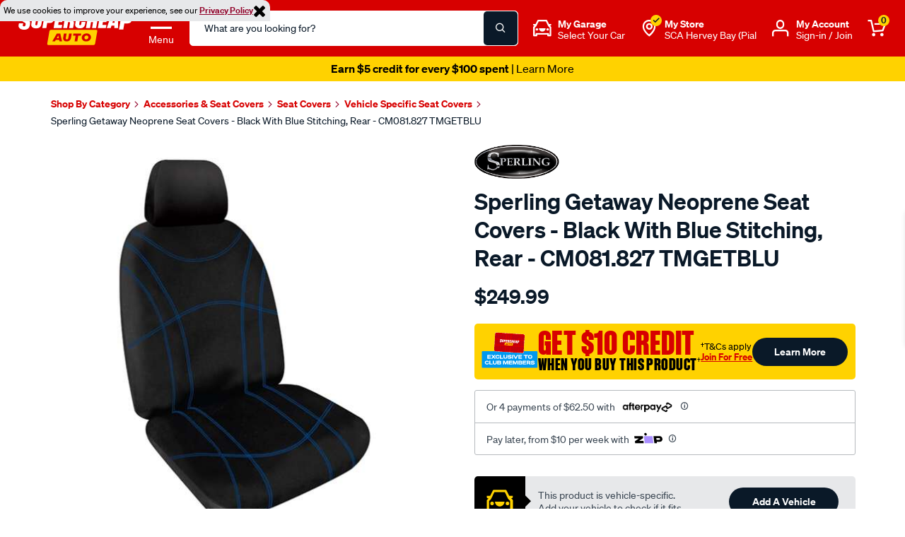

--- FILE ---
content_type: image/svg+xml
request_url: https://www.supercheapauto.com.au/on/demandware.static/Sites-supercheap-au-Site/-/en_AU/v1768676834791/images/mg-icon-general.svg
body_size: 470
content:
<?xml version="1.0" encoding="utf-8"?>
<!-- Generator: Adobe Illustrator 26.0.3, SVG Export Plug-In . SVG Version: 6.00 Build 0)  -->
<svg version="1.1" id="Layer_1" xmlns="http://www.w3.org/2000/svg" xmlns:xlink="http://www.w3.org/1999/xlink" x="0px" y="0px"
	 viewBox="0 0 32 28.8" style="enable-background:new 0 0 32 28.8;" xml:space="preserve">
<style type="text/css">
	.st0{fill:#FFD200;}
</style>
<g>
	<path id="Union_36" d="M0,28.8V0h28.8v10.9l3.2,3.2l-3.2,3.2v11.4H0z"/>
	<g>
		<path class="st0" d="M14.3,17.1c1.5,0,2.7-1.2,2.7-2.7c-1.3,0-4,0-5.4,0C11.7,15.9,12.9,17.1,14.3,17.1z"/>
		<circle class="st0" cx="10" cy="15.4" r="1"/>
		<circle class="st0" cx="18.7" cy="15.4" r="1"/>
		<path class="st0" d="M21.7,11.8v-0.7h-0.7h-1.3l-1.5-3c-0.1-0.2-0.3-0.4-0.6-0.4H11c-0.3,0-0.5,0.1-0.6,0.4l-1.5,3H7.6H7v0.7
			c0,0.4,0.3,0.7,0.7,0.7H8l-0.9,0.9C7,13.4,7,13.6,7,13.8v6.7c0,0.4,0.3,0.7,0.7,0.7h2c0.4,0,0.7-0.3,0.7-0.7v-0.7h8v0.7
			c0,0.4,0.3,0.7,0.7,0.7h2c0.4,0,0.7-0.3,0.7-0.7v-6.7c0-0.2-0.1-0.3-0.2-0.5l-0.9-0.9h0.4C21.4,12.4,21.7,12.1,21.7,11.8z
			 M20.4,19.8h-0.7v-0.7v-0.7H19H9.7H9v0.7v0.7H8.3V14l1.1-1.1c0.1-0.1,0.1-0.1,0.1-0.2l1.8-3.7h5.9l1.8,3.7c0,0.1,0.1,0.1,0.1,0.2
			l1.1,1.1V19.8z"/>
	</g>
</g>
</svg>
